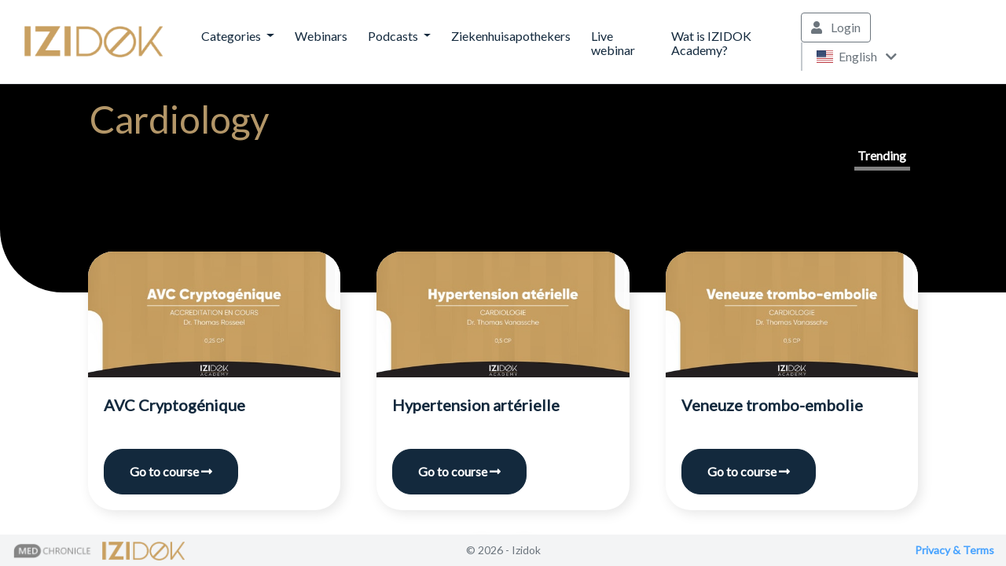

--- FILE ---
content_type: text/html; charset=utf-8
request_url: https://www.izidokacademy.com/categories/cardiology
body_size: 6651
content:

<!DOCTYPE html>
<html lang="en">
<head>
    
<!-- Google tag (gtag.js) --> <script async src=https://www.googletagmanager.com/gtag/js?id=G-HTYB6XGWEK></script> <script> window.dataLayer = window.dataLayer || []; function gtag(){dataLayer.push(arguments);} gtag('js', new Date()); gtag('config', 'G-HTYB6XGWEK'); </script>    
    <meta charset="utf-8"/>
    <meta name="viewport" content="width=device-width, initial-scale=1.0"/>
    <title>Cardiology</title>

    <link rel="apple-touch-icon" sizes="180x180" href="/media/s33hum2i/izidok_favicon_32.png">
    <link rel="icon" type="image/png" sizes="32x32" href="/media/s33hum2i/izidok_favicon_32.png">
    <link rel="icon" type="image/png" sizes="16x16" href="/media/s33hum2i/izidok_favicon_32.png">
    <link rel="manifest" href="/icons/manifest.json">

    <link rel="stylesheet" href="/lib/bootstrap/dist/css/bootstrap.min.css" />
    <link rel="stylesheet" href="/lib/font-awesome/css/all.min.css" />

    <link href="//fonts.googleapis.com/css?family=Domine|Lato&display=swap" rel="stylesheet">
    <link rel="stylesheet" href="/css/medchronicle.min.css" />
    <link rel="stylesheet" href="/css/special-inputs.min.css" />
    <link rel="stylesheet" href="/lib/flag-icon-css/css/flag-icon.min.css" />

    
        <style>
            body {
font-family: Lato,sans-serif;
}

.page-title {
background-color: #000000;
margin-bottom: 2rem;
}

.big-title {
color: #b39668;
padding-top: 1rem;
}

.bg-sky-blue {
background-color: #f3f6f4;
color: #000000;
}
.left-panel {
background-color: #f3f6f4 !important;
color: #000000;
}
.page-title-vertical-line {
 color: #b39668;
}

h1 {
font-family: Lato,sans-serif;
}

.page-title-vertical-line {
display: none;
}

.filter a {
  color: #b39668;
}

.course-box .live-clock {
font-size: 1.1em !important;
} 
        </style>
    
    <link rel="stylesheet" href="/css/cursus_overview.min.css" />



    
        <style>
            body {
font-family: Lato,sans-serif;
}

.page-title {
background-color: #000000;
margin-bottom: 2rem;
}

.big-title {
color: #b39668;
padding-top: 1rem;
}

.bg-sky-blue {
background-color: #f3f6f4;
color: #000000;
}
.left-panel {
background-color: #f3f6f4 !important;
color: #000000;
}
.page-title-vertical-line {
 color: #b39668;
}

h1 {
font-family: Lato,sans-serif;
}

.page-title-vertical-line {
display: none;
}

.filter a {
  color: #b39668;
}

.course-box .live-clock {
font-size: 1.1em !important;
} 
        </style>
    


    
    


    <script type="text/javascript">!function(T,l,y){var S=T.location,u="script",k="instrumentationKey",D="ingestionendpoint",C="disableExceptionTracking",E="ai.device.",I="toLowerCase",b="crossOrigin",w="POST",e="appInsightsSDK",t=y.name||"appInsights";(y.name||T[e])&&(T[e]=t);var n=T[t]||function(d){var g=!1,f=!1,m={initialize:!0,queue:[],sv:"4",version:2,config:d};function v(e,t){var n={},a="Browser";return n[E+"id"]=a[I](),n[E+"type"]=a,n["ai.operation.name"]=S&&S.pathname||"_unknown_",n["ai.internal.sdkVersion"]="javascript:snippet_"+(m.sv||m.version),{time:function(){var e=new Date;function t(e){var t=""+e;return 1===t.length&&(t="0"+t),t}return e.getUTCFullYear()+"-"+t(1+e.getUTCMonth())+"-"+t(e.getUTCDate())+"T"+t(e.getUTCHours())+":"+t(e.getUTCMinutes())+":"+t(e.getUTCSeconds())+"."+((e.getUTCMilliseconds()/1e3).toFixed(3)+"").slice(2,5)+"Z"}(),iKey:e,name:"Microsoft.ApplicationInsights."+e.replace(/-/g,"")+"."+t,sampleRate:100,tags:n,data:{baseData:{ver:2}}}}var h=d.url||y.src;if(h){function a(e){var t,n,a,i,r,o,s,c,p,l,u;g=!0,m.queue=[],f||(f=!0,t=h,s=function(){var e={},t=d.connectionString;if(t)for(var n=t.split(";"),a=0;a<n.length;a++){var i=n[a].split("=");2===i.length&&(e[i[0][I]()]=i[1])}if(!e[D]){var r=e.endpointsuffix,o=r?e.location:null;e[D]="https://"+(o?o+".":"")+"dc."+(r||"services.visualstudio.com")}return e}(),c=s[k]||d[k]||"",p=s[D],l=p?p+"/v2/track":config.endpointUrl,(u=[]).push((n="SDK LOAD Failure: Failed to load Application Insights SDK script (See stack for details)",a=t,i=l,(o=(r=v(c,"Exception")).data).baseType="ExceptionData",o.baseData.exceptions=[{typeName:"SDKLoadFailed",message:n.replace(/\./g,"-"),hasFullStack:!1,stack:n+"\nSnippet failed to load ["+a+"] -- Telemetry is disabled\nHelp Link: https://go.microsoft.com/fwlink/?linkid=2128109\nHost: "+(S&&S.pathname||"_unknown_")+"\nEndpoint: "+i,parsedStack:[]}],r)),u.push(function(e,t,n,a){var i=v(c,"Message"),r=i.data;r.baseType="MessageData";var o=r.baseData;return o.message='AI (Internal): 99 message:"'+("SDK LOAD Failure: Failed to load Application Insights SDK script (See stack for details) ("+n+")").replace(/\"/g,"")+'"',o.properties={endpoint:a},i}(0,0,t,l)),function(e,t){if(JSON){var n=T.fetch;if(n&&!y.useXhr)n(t,{method:w,body:JSON.stringify(e),mode:"cors"});else if(XMLHttpRequest){var a=new XMLHttpRequest;a.open(w,t),a.setRequestHeader("Content-type","application/json"),a.send(JSON.stringify(e))}}}(u,l))}function i(e,t){f||setTimeout(function(){!t&&m.core||a()},500)}var e=function(){var n=l.createElement(u);n.src=h;var e=y[b];return!e&&""!==e||"undefined"==n[b]||(n[b]=e),n.onload=i,n.onerror=a,n.onreadystatechange=function(e,t){"loaded"!==n.readyState&&"complete"!==n.readyState||i(0,t)},n}();y.ld<0?l.getElementsByTagName("head")[0].appendChild(e):setTimeout(function(){l.getElementsByTagName(u)[0].parentNode.appendChild(e)},y.ld||0)}try{m.cookie=l.cookie}catch(p){}function t(e){for(;e.length;)!function(t){m[t]=function(){var e=arguments;g||m.queue.push(function(){m[t].apply(m,e)})}}(e.pop())}var n="track",r="TrackPage",o="TrackEvent";t([n+"Event",n+"PageView",n+"Exception",n+"Trace",n+"DependencyData",n+"Metric",n+"PageViewPerformance","start"+r,"stop"+r,"start"+o,"stop"+o,"addTelemetryInitializer","setAuthenticatedUserContext","clearAuthenticatedUserContext","flush"]),m.SeverityLevel={Verbose:0,Information:1,Warning:2,Error:3,Critical:4};var s=(d.extensionConfig||{}).ApplicationInsightsAnalytics||{};if(!0!==d[C]&&!0!==s[C]){method="onerror",t(["_"+method]);var c=T[method];T[method]=function(e,t,n,a,i){var r=c&&c(e,t,n,a,i);return!0!==r&&m["_"+method]({message:e,url:t,lineNumber:n,columnNumber:a,error:i}),r},d.autoExceptionInstrumented=!0}return m}(y.cfg);(T[t]=n).queue&&0===n.queue.length&&n.trackPageView({})}(window,document,{
src: "https://az416426.vo.msecnd.net/scripts/b/ai.2.min.js",
cfg: { 
    instrumentationKey: 'b017522a-ba9a-44d2-9a29-5cca90ea8078'
}});
    </script>
</head>

<!-- main bootstrap flexbox setup taken from https://stackoverflow.com/questions/47623772/cant-make-100-div-height-between-header-and-footer-with-bootstrap-4 -->
<body>
    
    <!-- Google Tag Manager (noscript) -->
    <noscript>
        <iframe src="https://www.googletagmanager.com/ns.html?id=GTM-NBR7L2T"
                height="0" width="0" style="display:none;visibility:hidden"></iframe>
    </noscript>
    <!-- End Google Tag Manager (noscript) -->


    <div class="d-flex flex-column overflow-hidden min-vh-100 vh-100" id="learnapp">
            



<header>
    <nav class="navbar navbar-expand-lg navbar-light bg-white border-bottom box-shadow">
        <div class="container-fluid">
            <a class="navbar-brand" href="/">
                <img src="/media/j4hj15vk/izidock-cropped-color-logo.png" style="height: 40px" />
            </a>
            <button class="navbar-toggler" type="button" data-toggle="collapse" data-target="#navbarSupportedContent" aria-controls="navbarSupportedContent"
                    aria-expanded="false" aria-label="Toggle navigation">
                <span class="navbar-toggler-icon"></span>
            </button>
            <div class="container-fluid pr-0">
                <div class="collapse navbar-collapse d-lg-inline-flex" id="navbarSupportedContent">
                    <ul class="navbar-nav flex-grow-1">
                                    <li class="nav-item text-dark dropdown">
                                        <a class="nav-link dropdown-toggle" href="#" id="menu_68828" role="button" data-toggle="dropdown" aria-haspopup="true" aria-expanded="false">
                                            Categories
                                        </a>
                                        <div class="dropdown-menu" aria-labelledby="menu_68828">
                                                <a class="dropdown-item" href="https://www.izidokacademy.com/categories/general-medicine">
                                                    General medicine
                                                </a>
                                                <a class="dropdown-item" href="https://www.izidokacademy.com/categories/basic-survey">
                                                    Basic survey
                                                </a>
                                                <a class="dropdown-item" href="https://www.izidokacademy.com/categories/cardiology">
                                                    Cardiology
                                                </a>
                                                <a class="dropdown-item" href="https://www.izidokacademy.com/categories/dermatovenerology">
                                                    Dermatovenerology
                                                </a>
                                                <a class="dropdown-item" href="https://www.izidokacademy.com/categories/ethics-economics">
                                                    Ethics & economics
                                                </a>
                                                <a class="dropdown-item" href="https://www.izidokacademy.com/categories/gastroenterology">
                                                    Gastroenterology
                                                </a>
                                                <a class="dropdown-item" href="https://www.izidokacademy.com/categories/gynecology">
                                                    Gynecology
                                                </a>
                                                <a class="dropdown-item" href="https://www.izidokacademy.com/categories/skin-diseases">
                                                    Skin diseases
                                                </a>
                                                <a class="dropdown-item" href="https://www.izidokacademy.com/categories/infection">
                                                    Infection
                                                </a>
                                                <a class="dropdown-item" href="https://www.izidokacademy.com/categories/clinical-biology">
                                                    Clinical biology
                                                </a>
                                                <a class="dropdown-item" href="https://www.izidokacademy.com/categories/nefrology">
                                                    Nefrology
                                                </a>
                                                <a class="dropdown-item" href="https://www.izidokacademy.com/categories/neurology">
                                                    Neurology
                                                </a>
                                                <a class="dropdown-item" href="https://www.izidokacademy.com/categories/ent">
                                                    ENT
                                                </a>
                                                <a class="dropdown-item" href="https://www.izidokacademy.com/categories/pain">
                                                    Pain
                                                </a>
                                                <a class="dropdown-item" href="https://www.izidokacademy.com/categories/pediatrics">
                                                    Pediatrics
                                                </a>
                                                <a class="dropdown-item" href="https://www.izidokacademy.com/categories/child-and-adolescent-psychiatry">
                                                    Child and adolescent psychiatry
                                                </a>
                                                <a class="dropdown-item" href="https://www.izidokacademy.com/categories/psychiatry">
                                                    Psychiatry
                                                </a>
                                                <a class="dropdown-item" href="https://www.izidokacademy.com/categories/sleep">
                                                    Sleep
                                                </a>
                                                <a class="dropdown-item" href="https://www.izidokacademy.com/categories/sport">
                                                    Sport
                                                </a>
                                                <a class="dropdown-item" href="https://www.izidokacademy.com/categories/soa">
                                                    SOA
                                                </a>
                                                <a class="dropdown-item" href="https://www.izidokacademy.com/categories/urology">
                                                    Urology
                                                </a>
                                                <a class="dropdown-item" href="https://www.izidokacademy.com/categories/airways">
                                                    Airways
                                                </a>
                                                <a class="dropdown-item" href="https://www.izidokacademy.com/categories/vaccinations">
                                                    Vaccinations
                                                </a>
                                        </div>
                                    </li>
                                    <li class="nav-item">
                                        <a class="nav-link text-dark  " href="https://www.izidokacademy.com/webinars">
                                            Webinars
                                        </a>
                                    </li>   
                                    <li class="nav-item text-dark dropdown">
                                        <a class="nav-link dropdown-toggle" href="#" id="menu_71141" role="button" data-toggle="dropdown" aria-haspopup="true" aria-expanded="false">
                                            Podcasts
                                        </a>
                                        <div class="dropdown-menu" aria-labelledby="menu_71141">
                                                <a class="dropdown-item" href="https://www.izidokacademy.com/podcasts/facts-in-cardiology-2023">
                                                    Facts in cardiology 2023
                                                </a>
                                                <a class="dropdown-item" href="https://www.izidokacademy.com/podcasts/nephrology-to-gps-2023">
                                                    Nephrology to GP's 2023
                                                </a>
                                        </div>
                                    </li>
                                    <li class="nav-item">
                                        <a class="nav-link text-dark  " href="https://www.izidokacademy.com/ziekenhuisapothekers">
                                            Ziekenhuisapothekers
                                        </a>
                                    </li>   
                                    <li class="nav-item">
                                        <a class="nav-link text-dark  " href="https://www.izidokacademy.com/live-webinar">
                                            Live webinar
                                        </a>
                                    </li>   
                                    <li class="nav-item">
                                        <a class="nav-link text-dark  " href="https://www.izidokacademy.com/wat-is-izidok-academy">
                                            Wat is IZIDOK Academy?
                                        </a>
                                    </li>   
                        
                        
                        
                    </ul>
                    <form class="form-inline my-2">
                        
    <a class="btn btn-outline-secondary no-wrap mr-3" type="button" href="/Account/GenericLogin?returnUrl=%2Fcategories%2Fcardiology">
        <i class="fas fa-user mr-2"></i> Login
    </a>


                        <!-- Language Selection -->
                        <div class="dropdown">
                            <button class="btn btn-outline-secondary btn-borderless-not-left no-wrap" type="button" id="dropdownMenuButton" data-toggle="dropdown" aria-haspopup="true" aria-expanded="false">
                                <span class="mr-1 flag-icon flag-icon-us"></span>
                                English
                                <i class="ml-2 fas fa-chevron-down"></i>
                            </button>
                            <div class="dropdown-menu col-xs-12" aria-labelledby="dropdownMenuButton">
                                    <a class="dropdown-item" href="/SetLanguage?cultureName=nl-BE&amp;returnUrl=%2Fcategories%2Fcardiology">
                                        <span class="mr-1 flag-icon flag-icon-be"></span>
                                        Nederlands
                                    </a>
                                    <div class="dropdown-divider"></div>
                                    <a class="dropdown-item" href="/SetLanguage?cultureName=fr-BE&amp;returnUrl=%2Fcategories%2Fcardiology">
                                        <span class="mr-1 flag-icon flag-icon-be"></span>
                                        Fran&#xE7;ais
                                    </a>
                                    <div class="dropdown-divider"></div>
                                    <a class="dropdown-item" href="/SetLanguage?cultureName=nl-NL&amp;returnUrl=%2Fcategories%2Fcardiology">
                                        <span class="mr-1 flag-icon flag-icon-nl"></span>
                                        Nederlands
                                    </a>
                                    
                            </div>
                        </div>
                    </form>
                </div>
            </div>
            <!-- User -->
            
        </div>
    </nav>
</header>


        

        





<main role="main" class="flex-grow-1 overflow-auto pb-3">
    <div class="container-fluid  ">
        

        




<div class="row page-title flex-column">
    <div class="container">
        <div class="my-3">
            <span class="page-title-vertical-line">|</span>
            <h1 class="big-title">
Cardiology            </h1>
            <ul class="filter" role="tablist">
                
                <li><a href="/?tab=2" class="active">Trending</a></li>
                
            </ul>
        </div>
    </div>
</div>

<div class="row carousel-box flex-column ">
    <div class="container my-4 d-none d-md-block">

        <!--Carousel Wrapper-->
        <div id="multi-item-example" class="carousel slide carousel-multi-item" data-ride="carousel">

            <!--Slides-->
            <div class="carousel-inner" role="listbox">

                        <div class="carousel-item active">
                            <div class="row m-1">

                                    <div class="col-4">
                                        


<div class="card slidercard mx-2 my-3 shadowsmall">
	
	<img class="card-img-top" src="/media/o0ahu2qd/avc-cryptog&#xE9;nique.jpg?width=500" alt="AVC Cryptog&#xE9;nique">
	<div class="card-body">
		
		<h5 class="slidercard-title">AVC Cryptogénique</h5>
		<p class="card-text">
			
		</p>
		
		


<a href="/academy/avc-cryptogenique/avc-cryptogenique" class="btn btn-primary btn-mdc " style="color: white">
        <span>Go to course</span>
    <i class="fas fa-long-arrow-alt-right"></i>
    
</a>
	</div>
</div>
                                    </div>
                                    <div class="col-4">
                                        


<div class="card slidercard mx-2 my-3 shadowsmall">
	
	<img class="card-img-top" src="/media/rz0fvckv/hypertension-at&#xE9;rielle.jpg?width=500" alt="Hypertension art&#xE9;rielle">
	<div class="card-body">
		
		<h5 class="slidercard-title">Hypertension artérielle</h5>
		<p class="card-text">
			
		</p>
		
		


<a href="/academy/hypertensie-fr/hypertension-arterielle" class="btn btn-primary btn-mdc " style="color: white">
        <span>Go to course</span>
    <i class="fas fa-long-arrow-alt-right"></i>
    
</a>
	</div>
</div>
                                    </div>
                                    <div class="col-4">
                                        


<div class="card slidercard mx-2 my-3 shadowsmall">
	
	<img class="card-img-top" src="/media/p3cfefcz/veneuze-trombo-embolie.jpg?width=500" alt="Veneuze trombo-embolie">
	<div class="card-body">
		
		<h5 class="slidercard-title">Veneuze trombo-embolie</h5>
		<p class="card-text">
			
		</p>
		
		


<a href="/academy/veneuze-trombo-embolie/veneuze-trombo-embolie" class="btn btn-primary btn-mdc " style="color: white">
        <span>Go to course</span>
    <i class="fas fa-long-arrow-alt-right"></i>
    
</a>
	</div>
</div>
                                    </div>

                            </div>
                        </div>
                        <div class="carousel-item ">
                            <div class="row m-1">

                                    <div class="col-4">
                                        


<div class="card slidercard mx-2 my-3 shadowsmall">
	
	<img class="card-img-top" src="/media/wp0gv5zq/voorkamerfibrillatie.jpg?width=500" alt="Voorkamerfibrillatie">
	<div class="card-body">
		
		<h5 class="slidercard-title">Voorkamerfibrillatie</h5>
		<p class="card-text">
			
		</p>
		
		


<a href="/academy/voorkamerfibrillatie/voorkamerfibrillatie" class="btn btn-primary btn-mdc " style="color: white">
        <span>Go to course</span>
    <i class="fas fa-long-arrow-alt-right"></i>
    
</a>
	</div>
</div>
                                    </div>
                                    <div class="col-4">
                                        


<div class="card slidercard mx-2 my-3 shadowsmall">
	
	<img class="card-img-top" src="/media/fqnjztq3/le-chol&#xE9;sterol.jpg?width=500" alt="Le cholest&#xE9;rol">
	<div class="card-body">
		
		<h5 class="slidercard-title">Le cholestérol</h5>
		<p class="card-text">
			
		</p>
		
		


<a href="/academy/cholesterol/le-cholesterol" class="btn btn-primary btn-mdc " style="color: white">
        <span>Go to course</span>
    <i class="fas fa-long-arrow-alt-right"></i>
    
</a>
	</div>
</div>
                                    </div>
                                    <div class="col-4">
                                        


<div class="card slidercard mx-2 my-3 shadowsmall">
	
	<img class="card-img-top" src="/media/lbufbiqr/ect.jpg?width=500" alt="ECT FR">
	<div class="card-body">
		
		<h5 class="slidercard-title">ECT</h5>
		<p class="card-text">
			
		</p>
		
		


<a href="/academy/ect/ect-fr" class="btn btn-primary btn-mdc " style="color: white">
        <span>Go to course</span>
    <i class="fas fa-long-arrow-alt-right"></i>
    
</a>
	</div>
</div>
                                    </div>

                            </div>
                        </div>

            </div>
            <!--/.Slides-->
            <!--Controls-->
            <div class="controls">
                <a class="controlbutton" href="#multi-item-example" data-slide="prev"><i class="fa fa-chevron-left"></i></a> <a class="controlbutton" href="#multi-item-example" data-slide="next"><i class="fa fa-chevron-right"></i></a>
            </div>
            <!--/.Controls-->

        </div>
    </div>
    
    <div class="container my-4 d-block d-md-none">
        <div class="row" style="overflow-x: scroll;overflow-y: hidden;flex-wrap: nowrap;">
            
                    <div class="col-11">
                        


<div class="card slidercard mx-2 my-3 shadowsmall">
	
	<img class="card-img-top" src="/media/o0ahu2qd/avc-cryptog&#xE9;nique.jpg?width=500" alt="AVC Cryptog&#xE9;nique">
	<div class="card-body">
		
		<h5 class="slidercard-title">AVC Cryptogénique</h5>
		<p class="card-text">
			
		</p>
		
		


<a href="/academy/avc-cryptogenique/avc-cryptogenique" class="btn btn-primary btn-mdc " style="color: white">
        <span>Go to course</span>
    <i class="fas fa-long-arrow-alt-right"></i>
    
</a>
	</div>
</div>
                    </div>
                    <div class="col-11">
                        


<div class="card slidercard mx-2 my-3 shadowsmall">
	
	<img class="card-img-top" src="/media/rz0fvckv/hypertension-at&#xE9;rielle.jpg?width=500" alt="Hypertension art&#xE9;rielle">
	<div class="card-body">
		
		<h5 class="slidercard-title">Hypertension artérielle</h5>
		<p class="card-text">
			
		</p>
		
		


<a href="/academy/hypertensie-fr/hypertension-arterielle" class="btn btn-primary btn-mdc " style="color: white">
        <span>Go to course</span>
    <i class="fas fa-long-arrow-alt-right"></i>
    
</a>
	</div>
</div>
                    </div>
                    <div class="col-11">
                        


<div class="card slidercard mx-2 my-3 shadowsmall">
	
	<img class="card-img-top" src="/media/p3cfefcz/veneuze-trombo-embolie.jpg?width=500" alt="Veneuze trombo-embolie">
	<div class="card-body">
		
		<h5 class="slidercard-title">Veneuze trombo-embolie</h5>
		<p class="card-text">
			
		</p>
		
		


<a href="/academy/veneuze-trombo-embolie/veneuze-trombo-embolie" class="btn btn-primary btn-mdc " style="color: white">
        <span>Go to course</span>
    <i class="fas fa-long-arrow-alt-right"></i>
    
</a>
	</div>
</div>
                    </div>
                    <div class="col-11">
                        


<div class="card slidercard mx-2 my-3 shadowsmall">
	
	<img class="card-img-top" src="/media/wp0gv5zq/voorkamerfibrillatie.jpg?width=500" alt="Voorkamerfibrillatie">
	<div class="card-body">
		
		<h5 class="slidercard-title">Voorkamerfibrillatie</h5>
		<p class="card-text">
			
		</p>
		
		


<a href="/academy/voorkamerfibrillatie/voorkamerfibrillatie" class="btn btn-primary btn-mdc " style="color: white">
        <span>Go to course</span>
    <i class="fas fa-long-arrow-alt-right"></i>
    
</a>
	</div>
</div>
                    </div>
                    <div class="col-11">
                        


<div class="card slidercard mx-2 my-3 shadowsmall">
	
	<img class="card-img-top" src="/media/fqnjztq3/le-chol&#xE9;sterol.jpg?width=500" alt="Le cholest&#xE9;rol">
	<div class="card-body">
		
		<h5 class="slidercard-title">Le cholestérol</h5>
		<p class="card-text">
			
		</p>
		
		


<a href="/academy/cholesterol/le-cholesterol" class="btn btn-primary btn-mdc " style="color: white">
        <span>Go to course</span>
    <i class="fas fa-long-arrow-alt-right"></i>
    
</a>
	</div>
</div>
                    </div>
                    <div class="col-11">
                        


<div class="card slidercard mx-2 my-3 shadowsmall">
	
	<img class="card-img-top" src="/media/lbufbiqr/ect.jpg?width=500" alt="ECT FR">
	<div class="card-body">
		
		<h5 class="slidercard-title">ECT</h5>
		<p class="card-text">
			
		</p>
		
		


<a href="/academy/ect/ect-fr" class="btn btn-primary btn-mdc " style="color: white">
        <span>Go to course</span>
    <i class="fas fa-long-arrow-alt-right"></i>
    
</a>
	</div>
</div>
                    </div>
            
        </div>
    </div>
</div>

<div class="container mt-2">
    


</div>

<div class="container mt-2">
    <div class="dotted-box-container">
        <img class="dotted-box-image" src="/images/app/puntjes.svg" />
        <h3 class="dotted-box-header">All courses
        </h3>
        
        
    </div>

        



<div class="card mb-5 shadow course-box">
    <div class="row no-gutters">
        <div class="col-md-3">
            
            
            <img src="/media/o0ahu2qd/avc-cryptog&#xE9;nique.jpg?width=500" class="card-img img-fluid" alt="AVC Cryptog&#xE9;nique">
        </div>
        <div class="col-md-6">
            <div class="card-body d-flex flex-column">
                <h5 class="card-title">AVC Cryptogénique</h5>
                
                <p class="card-text lato-14"></p>
            </div>
        </div>
        <div class="col-md-3">
            <div class="card-body d-flex flex-column">
                


<a href="/academy/avc-cryptogenique/avc-cryptogenique" class="btn btn-primary btn-mdc card-button" style="">
        <span>Go to course</span>
    <i class="fas fa-long-arrow-alt-right"></i>
    
</a>
            </div>
        </div>
    </div>
</div>
        



<div class="card mb-5 shadow course-box">
    <div class="row no-gutters">
        <div class="col-md-3">
            
            
            <img src="/media/rz0fvckv/hypertension-at&#xE9;rielle.jpg?width=500" class="card-img img-fluid" alt="Hypertension art&#xE9;rielle">
        </div>
        <div class="col-md-6">
            <div class="card-body d-flex flex-column">
                <h5 class="card-title">Hypertension artérielle</h5>
                
                <p class="card-text lato-14"></p>
            </div>
        </div>
        <div class="col-md-3">
            <div class="card-body d-flex flex-column">
                


<a href="/academy/hypertensie-fr/hypertension-arterielle" class="btn btn-primary btn-mdc card-button" style="">
        <span>Go to course</span>
    <i class="fas fa-long-arrow-alt-right"></i>
    
</a>
            </div>
        </div>
    </div>
</div>
        



<div class="card mb-5 shadow course-box">
    <div class="row no-gutters">
        <div class="col-md-3">
            
            
            <img src="/media/p3cfefcz/veneuze-trombo-embolie.jpg?width=500" class="card-img img-fluid" alt="Veneuze trombo-embolie">
        </div>
        <div class="col-md-6">
            <div class="card-body d-flex flex-column">
                <h5 class="card-title">Veneuze trombo-embolie</h5>
                
                <p class="card-text lato-14"></p>
            </div>
        </div>
        <div class="col-md-3">
            <div class="card-body d-flex flex-column">
                


<a href="/academy/veneuze-trombo-embolie/veneuze-trombo-embolie" class="btn btn-primary btn-mdc card-button" style="">
        <span>Go to course</span>
    <i class="fas fa-long-arrow-alt-right"></i>
    
</a>
            </div>
        </div>
    </div>
</div>
        



<div class="card mb-5 shadow course-box">
    <div class="row no-gutters">
        <div class="col-md-3">
            
            
            <img src="/media/wp0gv5zq/voorkamerfibrillatie.jpg?width=500" class="card-img img-fluid" alt="Voorkamerfibrillatie">
        </div>
        <div class="col-md-6">
            <div class="card-body d-flex flex-column">
                <h5 class="card-title">Voorkamerfibrillatie</h5>
                
                <p class="card-text lato-14"></p>
            </div>
        </div>
        <div class="col-md-3">
            <div class="card-body d-flex flex-column">
                


<a href="/academy/voorkamerfibrillatie/voorkamerfibrillatie" class="btn btn-primary btn-mdc card-button" style="">
        <span>Go to course</span>
    <i class="fas fa-long-arrow-alt-right"></i>
    
</a>
            </div>
        </div>
    </div>
</div>
        



<div class="card mb-5 shadow course-box">
    <div class="row no-gutters">
        <div class="col-md-3">
            
            
            <img src="/media/fqnjztq3/le-chol&#xE9;sterol.jpg?width=500" class="card-img img-fluid" alt="Le cholest&#xE9;rol">
        </div>
        <div class="col-md-6">
            <div class="card-body d-flex flex-column">
                <h5 class="card-title">Le cholestérol</h5>
                
                <p class="card-text lato-14"></p>
            </div>
        </div>
        <div class="col-md-3">
            <div class="card-body d-flex flex-column">
                


<a href="/academy/cholesterol/le-cholesterol" class="btn btn-primary btn-mdc card-button" style="">
        <span>Go to course</span>
    <i class="fas fa-long-arrow-alt-right"></i>
    
</a>
            </div>
        </div>
    </div>
</div>
        



<div class="card mb-5 shadow course-box">
    <div class="row no-gutters">
        <div class="col-md-3">
            
            
            <img src="/media/lbufbiqr/ect.jpg?width=500" class="card-img img-fluid" alt="ECT FR">
        </div>
        <div class="col-md-6">
            <div class="card-body d-flex flex-column">
                <h5 class="card-title">ECT</h5>
                
                <p class="card-text lato-14"></p>
            </div>
        </div>
        <div class="col-md-3">
            <div class="card-body d-flex flex-column">
                


<a href="/academy/ect/ect-fr" class="btn btn-primary btn-mdc card-button" style="">
        <span>Go to course</span>
    <i class="fas fa-long-arrow-alt-right"></i>
    
</a>
            </div>
        </div>
    </div>
</div>
        



<div class="card mb-5 shadow course-box">
    <div class="row no-gutters">
        <div class="col-md-3">
            
            
            <img src="/media/benhw2mr/les-maladies-at&#xE9;rielles-phe&#xE9;riph&#xE9;riques.jpg?width=500" class="card-img img-fluid" alt="Les Maladies Art&#xE9;rielles P&#xE9;riph&#xE9;riques">
        </div>
        <div class="col-md-6">
            <div class="card-body d-flex flex-column">
                <h5 class="card-title">Les Maladies Artérielles Périphériques</h5>
                
                <p class="card-text lato-14"></p>
            </div>
        </div>
        <div class="col-md-3">
            <div class="card-body d-flex flex-column">
                


<a href="/academy/les-maladies-arterielles-peripheriques/les-maladies-arterielles-peripheriques" class="btn btn-primary btn-mdc card-button" style="">
        <span>Go to course</span>
    <i class="fas fa-long-arrow-alt-right"></i>
    
</a>
            </div>
        </div>
    </div>
</div>
        



<div class="card mb-5 shadow course-box">
    <div class="row no-gutters">
        <div class="col-md-3">
            
            
            <img src="/media/ofueiafr/cardiovasculair-risico-en-preventie.jpg?width=500" class="card-img img-fluid" alt="Cardiovasculair risico en preventie">
        </div>
        <div class="col-md-6">
            <div class="card-body d-flex flex-column">
                <h5 class="card-title">Cardiovasculair risico en preventie</h5>
                
                <p class="card-text lato-14"></p>
            </div>
        </div>
        <div class="col-md-3">
            <div class="card-body d-flex flex-column">
                


<a href="/academy/cardiovasculair-risico-en-preventie/cardiovasculair-risico-en-preventie" class="btn btn-primary btn-mdc card-button" style="">
        <span>Go to course</span>
    <i class="fas fa-long-arrow-alt-right"></i>
    
</a>
            </div>
        </div>
    </div>
</div>
        



<div class="card mb-5 shadow course-box">
    <div class="row no-gutters">
        <div class="col-md-3">
            
            
            <img src="/media/1klpefx5/ecg.jpg?width=500" class="card-img img-fluid" alt="ECG">
        </div>
        <div class="col-md-6">
            <div class="card-body d-flex flex-column">
                <h5 class="card-title">ECG</h5>
                
                <p class="card-text lato-14"></p>
            </div>
        </div>
        <div class="col-md-3">
            <div class="card-body d-flex flex-column">
                


<a href="/academy/ecg/ecg" class="btn btn-primary btn-mdc card-button" style="">
        <span>Go to course</span>
    <i class="fas fa-long-arrow-alt-right"></i>
    
</a>
            </div>
        </div>
    </div>
</div>
        



<div class="card mb-5 shadow course-box">
    <div class="row no-gutters">
        <div class="col-md-3">
            
            
            <img src="/media/bqggjhpl/hypertensie.jpg?width=500" class="card-img img-fluid" alt="Hypertensie">
        </div>
        <div class="col-md-6">
            <div class="card-body d-flex flex-column">
                <h5 class="card-title">Hypertensie</h5>
                
                <p class="card-text lato-14"></p>
            </div>
        </div>
        <div class="col-md-3">
            <div class="card-body d-flex flex-column">
                


<a href="/academy/hypertensie/hypertensie" class="btn btn-primary btn-mdc card-button" style="">
        <span>Go to course</span>
    <i class="fas fa-long-arrow-alt-right"></i>
    
</a>
            </div>
        </div>
    </div>
</div>
        



<div class="card mb-5 shadow course-box">
    <div class="row no-gutters">
        <div class="col-md-3">
            
            
            <img src="/media/u1llznov/patent-foramen-ovale-en-perifeer-arterieel-vaatlijden.jpg?width=500" class="card-img img-fluid" alt="Patent Foramen Ovale en Perifeer arterieel vaatlijden">
        </div>
        <div class="col-md-6">
            <div class="card-body d-flex flex-column">
                <h5 class="card-title">Patent Foramen Ovale en Perifeer arterieel vaatlijden</h5>
                
                <p class="card-text lato-14"></p>
            </div>
        </div>
        <div class="col-md-3">
            <div class="card-body d-flex flex-column">
                


<a href="/academy/patent-foramen-ovale-en-perifeer-arterieel-vaatlijden/patent-foramen-ovale-en-perifeer-arterieel-vaatlijden" class="btn btn-primary btn-mdc card-button" style="">
        <span>Go to course</span>
    <i class="fas fa-long-arrow-alt-right"></i>
    
</a>
            </div>
        </div>
    </div>
</div>
</div>


    </div>
</main>



            <footer class="container-fluid flex-grow-0 flex-shrink-1 text-muted footer">
                <div class="row">
                    <div class="col-sm-3 d-none d-sm-block">
                        <img style="height: 24px" src="/images/mdc/logo_transparant_gray.png" />
                        &nbsp;
                        <img style="height: 24px" src="/media/j4hj15vk/izidock-cropped-color-logo.png" />
                    </div>
                    <div class="col-12 col-sm-6 center">
                            <span>© 2026 - Izidok</span>    
                    </div>
                    <div class="col-12 col-sm-3 right">
                        

                            <a href="https://www.medchronicle.com/privacy-and-terms" target="_blank">Privacy & Terms</a>
                    </div>
                </div>
            </footer>
    </div>
    <script src="/lib/jquery/dist/jquery.min.js"></script>
    <script src="https://cdnjs.cloudflare.com/ajax/libs/popper.js/1.12.9/umd/popper.min.js"></script>
    <script src="/lib/bootstrap/dist/js/bootstrap.bundle.min.js"></script>
    <script src="/js/site.js?v=BxFAw9RUJ1E4NycpKEjCNDeoSvr4RPHixdBq5wDnkeY"></script>
    
    
    <script type="text/javascript">
        $( document ).ready(function() {
            $(".carousel-box").each(function(){ //loop through each first
                    
              var largest = 0;
            
              $(this).find(".slidercard-title").each(function(){ //find each .titlebox within its parent (rest is the same)
                 var findHeight = $(this).height();
                 if(findHeight > largest){
                    largest = findHeight;
                 }  
              });
            
              $(this).find(".slidercard-title").css({"height":largest+"px"}); //update all .titlebox inside of this ul
            
            });
        });
           
    </script>
    
    
<script src="https://cdnjs.cloudflare.com/ajax/libs/moment.js/2.29.1/moment.min.js"></script>


<script type="text/javascript">
    $( document ).ready(function() {
        $('[data-model="datetime"]').each(function(){ 
            $(this).text(moment($(this).attr("data-value")).format($(this).attr("data-format")));
        });
    });
       
</script>




    





</body>
</html>


--- FILE ---
content_type: text/css
request_url: https://www.izidokacademy.com/css/medchronicle.min.css
body_size: 1517
content:
p{display:block;position:inherit;width:100%;}.bg-sky-blue{background:#48a3f0;padding:0!important;color:#fff;}h1{font-family:Domine,serif;font-size:3em!important;line-height:3.2em!important;}h2{font-family:Lato,sans-serif;font-size:2.286em!important;line-height:2.5em!important;font-weight:700;}h3{font-family:Lato,sans-serif;font-size:1.714em!important;line-height:1.25em!important;font-weight:700;}h4{font-family:Lato,sans-serif;font-size:1.5em!important;line-height:1.7em!important;font-weight:700;}h5{font-family:Lato,sans-serif;font-size:1.25em!important;line-height:1.5em!important;font-weight:700;}h6{font-family:Lato,sans-serif;font-size:.857em!important;line-height:1em!important;font-weight:700;}p{font-family:Lato,sans-serif;font-size:1em!important;line-height:1.225em!important;font-weight:400;}@media screen and (min-width:2500px){.container{max-width:1400px;}}@media screen and (min-width:3200px){.container{max-width:1920px;}}@media screen and (min-width:3800px){.container{max-width:2200px;}}@media screen and (max-width:290px){body{font-size:14px!important;}}@media screen and (min-width:2500px){body{font-size:20px!important;}}@media screen and (min-width:3200px){body{font-size:26px!important;}}@media screen and (min-width:3800px){body{font-size:32px!important;}}a.navbar-brand{white-space:normal;text-align:center;word-break:break-all;}a{color:#48a3ff;font-weight:700;}hr{border-top:solid 2px #c4c9ce;}.btn-primary{color:#fff;background-color:#13293d;border-color:#13293d;}.btn-outline-primary{color:#13293d;border-color:#13293d;}.btn-borderless-not-left{padding-left:18px;border-left:solid 2px #c4c9ce;border-top:0;border-bottom:0;border-right:0;border-radius:0 0;}.btn-borderless{border:0;border-radius:0 0;}@media screen and (max-width:768px){.btn-shrink{font-size:.85em!important;padding:.5em 1em!important;}}.nav-link{margin-left:10px;padding-bottom:2px;margin-bottom:0;line-height:18px;display:inline-block;color:#13293d!important;font-weight:normal;}.underline--magical,.nav-link:hover,.nav-link.active{background-image:-o-linear-gradient(330deg,rgba(72,163,255,.5) 0%,rgba(72,163,255,.5) 100%);background-image:linear-gradient(120deg,rgba(72,163,255,.5) 0%,rgba(72,163,255,.5) 100%);background-repeat:no-repeat;background-size:100% .3em;background-position:0 88%;}.nav-link.active{color:#13293d;font-weight:700;}.list-group-item-action.active,.list-group-item-action:hover{background-color:rgba(72,163,255,.5);}.dropdown-menu>a:hover{background-color:rgba(72,163,255,.5);background-image:none;}html{font-size:14px;color:#13293d;}@media(min-width:768px){html{font-size:16px;}}.border-top{border-top:1px solid #e5e5e5;}.border-bottom{border-bottom:1px solid #e5e5e5;}.box-shadow{-webkit-box-shadow:0 .25rem .75rem rgba(0,0,0,.05);box-shadow:0 .25rem .75rem rgba(0,0,0,.05);}.shadow{-webkit-box-shadow:.25rem .25rem 2rem rgba(0,0,0,.1)!important;box-shadow:.25rem .25rem 2rem rgba(0,0,0,.1)!important;}.primary-color{color:#13293d;}button.accept-policy{font-size:1rem;line-height:inherit;}html{position:relative;-webkit-font-smoothing:antialiased;}body{font-family:Lato-Regular,sans-serif;font-size:16px;line-height:28px;color:#13293d;}.footer{white-space:nowrap;line-height:40px;background-color:#f3f4f5;color:#858585;font-family:Lato,sans-serif;font-size:14px;}.center{text-align:center;}.right{text-align:right;}.dotted-box-container{display:grid;margin-bottom:20px;}.dotted-box-container-2{display:grid;margin-bottom:20px;}.dotted-box-image{grid-column:1;grid-row:1;float:left;margin-left:-80px;}.dotted-box-header{grid-column:1;grid-row:1;margin-top:1em;}.dotted-box-header-2{grid-column:1;grid-row:1;margin-left:-40px;}.lato-14{font-family:Lato,sans-serif;font-size:14px;line-height:17px;}.lato-18{font-size:18px;}.login-panel{background:#fff;padding:7%;border-radius:0 0 80px 0;-webkit-box-shadow:inset 0 2em 3em -3em black;box-shadow:inset 0 2em 3em -3em black;}.login-background{background-image:url("/images/app/login_background.jpg");background-size:auto;background-repeat:no-repeat;background-position:bottom;background-color:#a7cef7;}.forgot-password-background{background-image:url("/images/app/password_background.jpg");background-size:auto;background-repeat:no-repeat;background-position:bottom;background-color:#a7cef7;}.page-title{background-color:#48a3f0;color:#fff;border-radius:0 0 0 80px;-webkit-box-shadow:inset 0 2em 2em -3em black;box-shadow:inset 0 2em 2em -3em black;padding:2em 0 1em 0;}.mdc-breadcrumb{font-size:.857em!important;line-height:1em!important;margin-bottom:2em;letter-spacing:.025em;}.mdc-breadcrumb-item{font-weight:normal;color:#fff;}.mdc-breadcrumb-item:hover{font-weight:normal;color:#fff;text-decoration:underline;}.page-title-vertical-line{display:inline;font-weight:900;color:#13293d;font-size:3em;}.register-login-panel{-webkit-box-shadow:0 4px 19px -4px #c4c9ce;box-shadow:0 4px 19px -4px #c4c9ce;border-radius:25px;}.register-login-panel-mobile{width:100%;-webkit-box-shadow:0 4px 19px -4px #c4c9ce;box-shadow:0 4px 19px -4px #c4c9ce;border-radius:15px;}.btn-mdc{border-radius:24px;font-size:1em;padding:1em 2em!important;font-weight:800;}.btn-mdc-sm{border-radius:18px;font-size:.75em;padding:.75em 1.2em!important;font-weight:800;}@media screen and (min-width:768px) and (max-width:992px){.btn-mdc{border-radius:18px;font-size:.75em;padding:1em 2em!important;font-weight:800;}}.btn.btn-secondary{color:#13293d;background-color:#e7e9eb;border-color:#e7e9eb;}.btn.btn-secondary:hover{background-color:#c4c9ce;border-color:#c4c9ce;}.btn.btn-tertiary{color:#e7e9eb;background-color:#48a3f0;border-color:#48a3f0;}.btn.btn-tertiary:hover{color:#13293d;background-color:#e7e9eb;border-color:#e7e9eb;}.link-alt{color:#678097;text-decoration:underline;font-size:13px;}.grey-muted{color:#717f8b;}.field-validation-valid{display:none;}.validation-summary-valid{display:none;}@media(min-width:768px){.dl-horizontal dt{float:left;width:160px;clear:left;text-align:right;overflow:hidden;-o-text-overflow:ellipsis;text-overflow:ellipsis;white-space:nowrap;}.dl-horizontal dd{margin-left:180px;}}.dl-horizontal dd:before,.dl-horizontal dd:after{display:table;content:" ";}.dl-horizontal dd:after{clear:both;}.no-wrap{white-space:nowrap;}.invalid{border-color:#dc3545;}.validation-message{color:#dc3545;}#blazor-error-ui{background:#ffffe0;bottom:0;-webkit-box-shadow:0 -1px 2px rgba(0,0,0,.2);box-shadow:0 -1px 2px rgba(0,0,0,.2);display:none;left:0;padding:.6rem 1.25rem .7rem 1.25rem;position:fixed;width:100%;z-index:1000;}#blazor-error-ui .dismiss{cursor:pointer;position:absolute;right:.75rem;top:.5rem;}.big-title{display:block;margin-left:.6em;line-height:1em!important;margin-top:-.9em;}@media screen and (max-width:767px){.big-title{font-size:2.286em!important;}}#subscribeModal .modal-content{background-color:#fff;border:0;border-radius:1rem;-webkit-box-shadow:0 0 30px rgba(0,0,0,.3);box-shadow:0 0 30px rgba(0,0,0,.3);outline:0;}#subscribeModal .modal-body{padding:2rem;}#subscribeModal .modal-title img,#subscribeModal .modal-body img{width:2rem;vertical-align:middle;}.accbadge{position:absolute;width:3em;height:3em;border-radius:6em;font-size:1.125em;padding:.5em;text-align:center;font-weight:700;}.accbadge img{position:absolute;top:5%;left:5%;width:90%;z-index:1;}.accbadge span{position:relative;top:10%;z-index:2;}.accbadge.horizontal{bottom:.5em;right:.5em;}.accbadge.vertical{margin-top:-3.2em;right:1em;}.accbadge.success{background-color:#a3e289;color:#a3e289;}.accbadge.pending{background-color:#f7d164;color:#f7d164;}.accbadge.active{background-color:#48a3f0;color:#48a3f0;}.accbadge.error{background-color:#e09294;color:#e09294;}

--- FILE ---
content_type: text/css
request_url: https://www.izidokacademy.com/css/special-inputs.min.css
body_size: -115
content:
.animated>label{left:15px;top:4px;position:relative;background-color:#fff;padding:0 5px 0 5px;font-size:14px;-webkit-transition:.2s;-o-transition:.2s;transition:.2s;color:#666;cursor:text;line-height:18px;margin-bottom:0;}.animated .form-control{margin-top:-27px;}.animated .is-invalid{font-size:.7em;}.animated.label-animate>label{top:-16px!important;left:16px!important;font-size:.7em;}.animated>.select-label{z-index:-1;}.animated-lg>label{left:8px;top:8px;position:relative;background-color:#fff;padding:0 5px 0 5px;font-size:14px;-webkit-transition:.2s;-o-transition:.2s;transition:.2s;color:#666;cursor:text;line-height:18px;margin-bottom:0;border-color:#9e9e9e;}.animated-lg .form-control{margin-top:-30px;font-size:.8em;height:48px;}.animated-lg .is-invalid{font-size:.8em;}.animated-lg.label-animate>label{top:-16px!important;left:16px!important;font-size:.8em;}.dropdown-label{z-index:-1;}.animated select.form-control,.animated-lg select.form-control{background-color:transparent;}.animated-lg select.form-control{font-size:.8em;height:48px;}.animated.label-animate>.dropdown-label,.animated-lg.label-animate>.dropdown-label{z-index:auto;}

--- FILE ---
content_type: text/css
request_url: https://www.izidokacademy.com/css/cursus_overview.min.css
body_size: 1303
content:
.card-img{height:100%;-o-object-fit:cover;object-fit:cover;}.language{text-align:left;}.language img{width:1.2em!important;height:1.2em!important;vertical-align:middle;margin:0 .5em 0 0;}.language h6{display:inline;margin:.4em 0 0 0;vertical-align:middle;font-weight:300;font-size:.7em;}.dotted-box-container .morelink{color:#13293d;font-weight:700;text-align:right;margin-top:-4em;padding:0;-webkit-transition:.5s;-o-transition:.5s;transition:.5s;cursor:pointer;}.dotted-box-container .morelink:hover,.dotted-box-container .morelink:active{text-decoration:none;color:#48a3f0;}@media screen and (max-width:767px){.dotted-box-container .morelink{color:#13293d;font-weight:700;display:inline;text-align:left;margin-top:-2.5em;}}.dotted-box-container-2 .morelink{color:#13293d;font-weight:700;padding:0;-webkit-transition:.5s;-o-transition:.5s;transition:.5s;cursor:pointer;}.dotted-box-container-2 .morelink:hover,.dotted-box-container-2 .morelink:active{text-decoration:none;color:#48a3f0;}.filter{text-align:right;margin:0 2em 9em 0;}.filter li{display:inline-block;padding:0 .3em 0 .3em;}.filter a{color:#13293d;text-decoration:none;padding:0 .3em .8em .3em;text-align:center;}.filter a:hover,.filter a:active{color:#13293d;text-decoration:none;text-align:center;background-image:-o-linear-gradient(330deg,#13293d 0%,#13293d 90%);background-image:linear-gradient(120deg,#13293d 0%,#13293d 90%);background-repeat:no-repeat;background-size:100% .3em;background-position:0 88%;}.filter .active{color:#fff;background-image:-o-linear-gradient(330deg,rgba(255,255,255,.5) 0%,rgba(255,255,255,.5) 90%);background-image:linear-gradient(120deg,rgba(255,255,255,.5) 0%,rgba(255,255,255,.5) 90%);background-repeat:no-repeat;background-size:100% .3em;background-position:0 88%;}.carousel-box{background:none;margin-top:-8em;}.box-shadow{-webkit-box-shadow:0 .25rem .75rem rgba(0,0,0,.05);box-shadow:0 .25rem .75rem rgba(0,0,0,.05);}.shadow{-webkit-box-shadow:.25rem .25rem 2rem rgba(0,0,0,.1)!important;box-shadow:.25rem .25rem 2rem rgba(0,0,0,.1)!important;}.shadowsmall{-webkit-box-shadow:.25rem .25rem 1rem rgba(0,0,0,.1)!important;box-shadow:.25rem .25rem 1rem rgba(0,0,0,.1)!important;}.card{border:0!important;border-radius:2em;}.card .card-img{border-top-left-radius:2em;border-bottom-left-radius:2em;border-top-right-radius:0;border-bottom-right-radius:0;width:100%;height:10em;-o-object-fit:cover;object-fit:cover;}@media screen and (max-width:767px){.card .card-img{border-top-left-radius:2em;border-bottom-left-radius:0;border-top-right-radius:2em;border-bottom-right-radius:0;}}.slidercard .card-img-top{border-top-left-radius:2em;border-bottom-left-radius:0;border-top-right-radius:2em;border-bottom-right-radius:0;width:100%;height:10em;-o-object-fit:cover;object-fit:cover;}.slidercard .instructor{width:2em;height:2em;border-radius:.5em;-o-object-fit:cover;object-fit:cover;margin-right:.75em;}.slidercard .card-text{font-size:.85em!important;color:#678097;margin-bottom:3em;}.card-footer .btn{margin-bottom:1em;}.card-footer-clear{background:transparent;border-top:0;}.card-button{position:absolute;bottom:1.25em;right:2em;float:right;}@media screen and (max-width:767px){.card-button{position:inherit;}}@media screen and (min-width:768px) and (max-width:992px){.course-box h5{font-size:1em!important;}}.controls{text-align:center;margin:2em 0;}.controlbutton{background:#fff;padding:1em 1.3em;border-radius:2em;color:#48a3f0!important;-webkit-box-shadow:0 0 1em rgba(0,0,0,.1);box-shadow:0 0 1em rgba(0,0,0,.1);-webkit-transition:.5s;-o-transition:.5s;transition:.5s;}.controlbutton:hover,.controlbutton:active{background:#48a3f0;-webkit-transform:scale(1.1);-ms-transform:scale(1.1);transform:scale(1.1);padding:1em 1.3em;border-radius:2em;color:#13293d!important;-webkit-box-shadow:0 0 1em rgba(0,0,0,.1);box-shadow:0 0 1em rgba(0,0,0,.1);}.newlabel{position:absolute;display:inline;width:auto;color:#fff;font-weight:700;font-size:.85em;letter-spacing:.02em;margin-top:0;margin-left:2em;z-index:99;background:#0c559f;padding:.5em 1em;border-radius:0 0 1em 1em;}.popularinstructors{background:#f4f4f4;border-radius:2em;text-align:center;}.popularinstructors img{width:70%;height:75%;-o-object-fit:cover;object-fit:cover;border-radius:1.4em;}.popularinstructors h6{margin-top:1em;}.popularinstructors a{color:#13293d;-webkit-transition:.5s;-o-transition:.5s;transition:.5s;}.popularinstructors a:hover,.popularinstructors a:active{color:#48a3f0;text-decoration:none;}.popularinstructors a img{-webkit-transition:.5s;-o-transition:.5s;transition:.5s;}.popularinstructors a:hover img{-webkit-box-shadow:0 0 0 .25em rgba(72,163,255,.5);box-shadow:0 0 0 .25em rgba(72,163,255,.5);}#filters .modal-content{position:fixed;width:25%;min-width:400px;left:0;top:0;height:100%;border:0;border-radius:0;}@media screen and (max-width:767px){#filters .modal-content{position:fixed;width:80%;min-width:300px!important;left:0;top:0;height:100%;overflow-y:scroll;border:0;border-radius:0;}}.check,.radio{display:block;position:relative;margin-left:2em;margin-bottom:.25em;cursor:pointer;font-size:1em;-webkit-user-select:none;-moz-user-select:none;-ms-user-select:none;user-select:none;}.courseico{position:absolute;right:1em;top:1.6em;}.check input,.radio input{position:absolute;opacity:0;cursor:pointer;height:0;width:0;}.checkmark{position:absolute;margin-left:-2em;margin-top:-.1em;height:1.5em;width:1.5em;background-color:#eee;}.radiomark{position:absolute;margin-left:-2em;margin-top:-.1em;height:1.5em;width:1.5em;border-radius:6em;background-color:#eee;}.check:hover input~.checkmark{background-color:#ccc;}.check input:checked~.checkmark,.radio input:checked~.radiomark{background-color:#48a3f0;}.checkmark:after,.radiomark:after{content:"";position:absolute;display:none;}.check input:checked~.checkmark:after,.radio input:checked~.radiomark:after{display:block;}.check .checkmark:after{left:.45em;top:.2em;width:.55em;height:.75em;border:solid #fff;border-width:0 .2em .2em 0;-webkit-transform:rotate(45deg);-ms-transform:rotate(45deg);transform:rotate(45deg);}.radio .radiomark:after{left:.5em;top:.5em;width:.5em;height:.5em;border:solid #fff;border-width:0 .5em 0 0;border-radius:6em;}.range{width:100%;}.slider{-webkit-appearance:none;width:65%;height:.25em;background:#d3d3d3;outline:0;opacity:.75;border-radius:3em;-webkit-transition:.2s;-webkit-transition:opacity .2s;-o-transition:opacity .2s;transition:opacity .2s;}@media screen and (max-width:400px){.slider{width:50%;}}.slidernumber{padding:0 1em;}.slider:hover{opacity:1;}.slider::-webkit-slider-thumb{-webkit-appearance:none;appearance:none;width:2em;height:2em;border-radius:6em;background:#48a3f0;cursor:pointer;}.slider::-moz-range-thumb{width:2em;height:2em;border-radius:6em;background:#48a3f0;cursor:pointer;}.badge{position:absolute;width:3em;height:3em;border-radius:6em;font-size:1.125em;padding:.5em;text-align:center;font-weight:700;}.badge img{position:absolute;top:5%;left:5%;width:90%;z-index:1;}.badge span{position:relative;top:10%;z-index:2;font-size:.8em;}.badge.horizontal{bottom:.5em;right:.5em;}.badge.vertical{margin-top:-3.2em;right:1em;}.badge.success{background-color:#a3e289;color:#a3e289;}.badge.pending{background-color:#f7d164;color:#f7d164;}.badge.active{background-color:#48a3f0;color:#48a3f0;}.badge.error{background-color:#e09294;color:#e09294;}.course-box .live-clock{font-size:.85em!important;color:#678097;}

--- FILE ---
content_type: image/svg+xml
request_url: https://www.izidokacademy.com/images/app/puntjes.svg
body_size: 587
content:
<?xml version="1.0" encoding="UTF-8"?>
<svg width="111px" height="111px" viewBox="0 0 111 111" version="1.1" xmlns="http://www.w3.org/2000/svg" xmlns:xlink="http://www.w3.org/1999/xlink">
    <!-- Generator: sketchtool 59.1 (101010) - https://sketch.com -->
    <title>470090F5-3F87-466C-BC63-76314ED2BEBB</title>
    <desc>Created with sketchtool.</desc>
    <g id="desktop" stroke="none" stroke-width="1" fill="none" fill-rule="evenodd">
        <g id="Overzichtspagina_cursussen" transform="translate(-133.000000, -783.000000)" fill="#D0D5D9">
            <g id="Popular-instructors" transform="translate(-99.000000, 783.000000)">
                <g id="puntjes" transform="translate(232.000000, 0.000000)">
                    <g>
                        <circle id="Oval" cx="1.2" cy="1.2" r="1.2"></circle>
                        <circle id="Oval-Copy-15" cx="1.2" cy="13.2" r="1.2"></circle>
                        <circle id="Oval" cx="1.2" cy="1.2" r="1.2"></circle>
                        <circle id="Oval-Copy-16" cx="1.2" cy="13.2" r="1.2"></circle>
                        <circle id="Oval-Copy" cx="13.2" cy="1.2" r="1.2"></circle>
                        <circle id="Oval-Copy-17" cx="13.2" cy="13.2" r="1.2"></circle>
                        <circle id="Oval-Copy-6" cx="25.2" cy="1.2" r="1.2"></circle>
                        <circle id="Oval-Copy-18" cx="25.2" cy="13.2" r="1.2"></circle>
                        <circle id="Oval-Copy-7" cx="37.2" cy="1.2" r="1.2"></circle>
                        <circle id="Oval-Copy-19" cx="37.2" cy="13.2" r="1.2"></circle>
                        <circle id="Oval-Copy-8" cx="49.2" cy="1.2" r="1.2"></circle>
                        <circle id="Oval-Copy-20" cx="49.2" cy="13.2" r="1.2"></circle>
                        <circle id="Oval-Copy-9" cx="61.2" cy="1.2" r="1.2"></circle>
                        <circle id="Oval-Copy-21" cx="61.2" cy="13.2" r="1.2"></circle>
                        <circle id="Oval-Copy-10" cx="73.2" cy="1.2" r="1.2"></circle>
                        <circle id="Oval-Copy-22" cx="73.2" cy="13.2" r="1.2"></circle>
                        <circle id="Oval-Copy-11" cx="85.2" cy="1.2" r="1.2"></circle>
                        <circle id="Oval-Copy-23" cx="85.2" cy="13.2" r="1.2"></circle>
                        <circle id="Oval-Copy-12" cx="97.2" cy="1.2" r="1.2"></circle>
                        <circle id="Oval-Copy-24" cx="97.2" cy="13.2" r="1.2"></circle>
                        <circle id="Oval-Copy-13" cx="109.2" cy="1.2" r="1.2"></circle>
                        <circle id="Oval-Copy-25" cx="109.2" cy="13.2" r="1.2"></circle>
                        <circle id="Oval-Copy-38" cx="1.2" cy="25.2" r="1.2"></circle>
                        <circle id="Oval-Copy-37" cx="1.2" cy="25.2" r="1.2"></circle>
                        <circle id="Oval-Copy-36" cx="13.2" cy="25.2" r="1.2"></circle>
                        <circle id="Oval-Copy-35" cx="25.2" cy="25.2" r="1.2"></circle>
                        <circle id="Oval-Copy-34" cx="37.2" cy="25.2" r="1.2"></circle>
                        <circle id="Oval-Copy-33" cx="49.2" cy="25.2" r="1.2"></circle>
                        <circle id="Oval-Copy-32" cx="61.2" cy="25.2" r="1.2"></circle>
                        <circle id="Oval-Copy-31" cx="73.2" cy="25.2" r="1.2"></circle>
                        <circle id="Oval-Copy-30" cx="85.2" cy="25.2" r="1.2"></circle>
                        <circle id="Oval-Copy-29" cx="97.2" cy="25.2" r="1.2"></circle>
                        <circle id="Oval-Copy-28" cx="109.2" cy="25.2" r="1.2"></circle>
                        <circle id="Oval-Copy-50" cx="1.2" cy="37.2" r="1.2"></circle>
                        <circle id="Oval-Copy-49" cx="1.2" cy="37.2" r="1.2"></circle>
                        <circle id="Oval-Copy-48" cx="13.2" cy="37.2" r="1.2"></circle>
                        <circle id="Oval-Copy-47" cx="25.2" cy="37.2" r="1.2"></circle>
                        <circle id="Oval-Copy-46" cx="37.2" cy="37.2" r="1.2"></circle>
                        <circle id="Oval-Copy-45" cx="49.2" cy="37.2" r="1.2"></circle>
                        <circle id="Oval-Copy-44" cx="61.2" cy="37.2" r="1.2"></circle>
                        <circle id="Oval-Copy-43" cx="73.2" cy="37.2" r="1.2"></circle>
                        <circle id="Oval-Copy-42" cx="85.2" cy="37.2" r="1.2"></circle>
                        <circle id="Oval-Copy-41" cx="97.2" cy="37.2" r="1.2"></circle>
                        <circle id="Oval-Copy-40" cx="109.2" cy="37.2" r="1.2"></circle>
                        <circle id="Oval-Copy-62" cx="1.2" cy="49.2" r="1.2"></circle>
                        <circle id="Oval-Copy-61" cx="1.2" cy="49.2" r="1.2"></circle>
                        <circle id="Oval-Copy-60" cx="13.2" cy="49.2" r="1.2"></circle>
                        <circle id="Oval-Copy-59" cx="25.2" cy="49.2" r="1.2"></circle>
                        <circle id="Oval-Copy-58" cx="37.2" cy="49.2" r="1.2"></circle>
                        <circle id="Oval-Copy-57" cx="49.2" cy="49.2" r="1.2"></circle>
                        <circle id="Oval-Copy-56" cx="61.2" cy="49.2" r="1.2"></circle>
                        <circle id="Oval-Copy-55" cx="73.2" cy="49.2" r="1.2"></circle>
                        <circle id="Oval-Copy-54" cx="85.2" cy="49.2" r="1.2"></circle>
                        <circle id="Oval-Copy-53" cx="97.2" cy="49.2" r="1.2"></circle>
                        <circle id="Oval-Copy-52" cx="109.2" cy="49.2" r="1.2"></circle>
                        <circle id="Oval-Copy-74" cx="1.2" cy="61.2" r="1.2"></circle>
                        <circle id="Oval-Copy-73" cx="1.2" cy="61.2" r="1.2"></circle>
                        <circle id="Oval-Copy-72" cx="13.2" cy="61.2" r="1.2"></circle>
                        <circle id="Oval-Copy-71" cx="25.2" cy="61.2" r="1.2"></circle>
                        <circle id="Oval-Copy-70" cx="37.2" cy="61.2" r="1.2"></circle>
                        <circle id="Oval-Copy-69" cx="49.2" cy="61.2" r="1.2"></circle>
                        <circle id="Oval-Copy-68" cx="61.2" cy="61.2" r="1.2"></circle>
                        <circle id="Oval-Copy-67" cx="73.2" cy="61.2" r="1.2"></circle>
                        <circle id="Oval-Copy-66" cx="85.2" cy="61.2" r="1.2"></circle>
                        <circle id="Oval-Copy-65" cx="97.2" cy="61.2" r="1.2"></circle>
                        <circle id="Oval-Copy-64" cx="109.2" cy="61.2" r="1.2"></circle>
                        <circle id="Oval-Copy-86" cx="1.2" cy="73.2" r="1.2"></circle>
                        <circle id="Oval-Copy-85" cx="1.2" cy="73.2" r="1.2"></circle>
                        <circle id="Oval-Copy-84" cx="13.2" cy="73.2" r="1.2"></circle>
                        <circle id="Oval-Copy-83" cx="25.2" cy="73.2" r="1.2"></circle>
                        <circle id="Oval-Copy-82" cx="37.2" cy="73.2" r="1.2"></circle>
                        <circle id="Oval-Copy-81" cx="49.2" cy="73.2" r="1.2"></circle>
                        <circle id="Oval-Copy-80" cx="61.2" cy="73.2" r="1.2"></circle>
                        <circle id="Oval-Copy-79" cx="73.2" cy="73.2" r="1.2"></circle>
                        <circle id="Oval-Copy-78" cx="85.2" cy="73.2" r="1.2"></circle>
                        <circle id="Oval-Copy-77" cx="97.2" cy="73.2" r="1.2"></circle>
                        <circle id="Oval-Copy-76" cx="109.2" cy="73.2" r="1.2"></circle>
                        <circle id="Oval-Copy-98" cx="1.2" cy="85.2" r="1.2"></circle>
                        <circle id="Oval-Copy-97" cx="1.2" cy="85.2" r="1.2"></circle>
                        <circle id="Oval-Copy-96" cx="13.2" cy="85.2" r="1.2"></circle>
                        <circle id="Oval-Copy-95" cx="25.2" cy="85.2" r="1.2"></circle>
                        <circle id="Oval-Copy-94" cx="37.2" cy="85.2" r="1.2"></circle>
                        <circle id="Oval-Copy-93" cx="49.2" cy="85.2" r="1.2"></circle>
                        <circle id="Oval-Copy-92" cx="61.2" cy="85.2" r="1.2"></circle>
                        <circle id="Oval-Copy-91" cx="73.2" cy="85.2" r="1.2"></circle>
                        <circle id="Oval-Copy-90" cx="85.2" cy="85.2" r="1.2"></circle>
                        <circle id="Oval-Copy-89" cx="97.2" cy="85.2" r="1.2"></circle>
                        <circle id="Oval-Copy-88" cx="109.2" cy="85.2" r="1.2"></circle>
                        <circle id="Oval-Copy-110" cx="1.2" cy="97.2" r="1.2"></circle>
                        <circle id="Oval-Copy-109" cx="1.2" cy="97.2" r="1.2"></circle>
                        <circle id="Oval-Copy-108" cx="13.2" cy="97.2" r="1.2"></circle>
                        <circle id="Oval-Copy-107" cx="25.2" cy="97.2" r="1.2"></circle>
                        <circle id="Oval-Copy-106" cx="37.2" cy="97.2" r="1.2"></circle>
                        <circle id="Oval-Copy-105" cx="49.2" cy="97.2" r="1.2"></circle>
                        <circle id="Oval-Copy-104" cx="61.2" cy="97.2" r="1.2"></circle>
                        <circle id="Oval-Copy-103" cx="73.2" cy="97.2" r="1.2"></circle>
                        <circle id="Oval-Copy-102" cx="85.2" cy="97.2" r="1.2"></circle>
                        <circle id="Oval-Copy-101" cx="97.2" cy="97.2" r="1.2"></circle>
                        <circle id="Oval-Copy-100" cx="109.2" cy="97.2" r="1.2"></circle>
                        <circle id="Oval-Copy-122" cx="1.2" cy="109.2" r="1.2"></circle>
                        <circle id="Oval-Copy-121" cx="1.2" cy="109.2" r="1.2"></circle>
                        <circle id="Oval-Copy-120" cx="13.2" cy="109.2" r="1.2"></circle>
                        <circle id="Oval-Copy-119" cx="25.2" cy="109.2" r="1.2"></circle>
                        <circle id="Oval-Copy-118" cx="37.2" cy="109.2" r="1.2"></circle>
                        <circle id="Oval-Copy-117" cx="49.2" cy="109.2" r="1.2"></circle>
                        <circle id="Oval-Copy-116" cx="61.2" cy="109.2" r="1.2"></circle>
                        <circle id="Oval-Copy-115" cx="73.2" cy="109.2" r="1.2"></circle>
                        <circle id="Oval-Copy-114" cx="85.2" cy="109.2" r="1.2"></circle>
                        <circle id="Oval-Copy-113" cx="97.2" cy="109.2" r="1.2"></circle>
                        <circle id="Oval-Copy-112" cx="109.2" cy="109.2" r="1.2"></circle>
                    </g>
                </g>
            </g>
        </g>
    </g>
</svg>